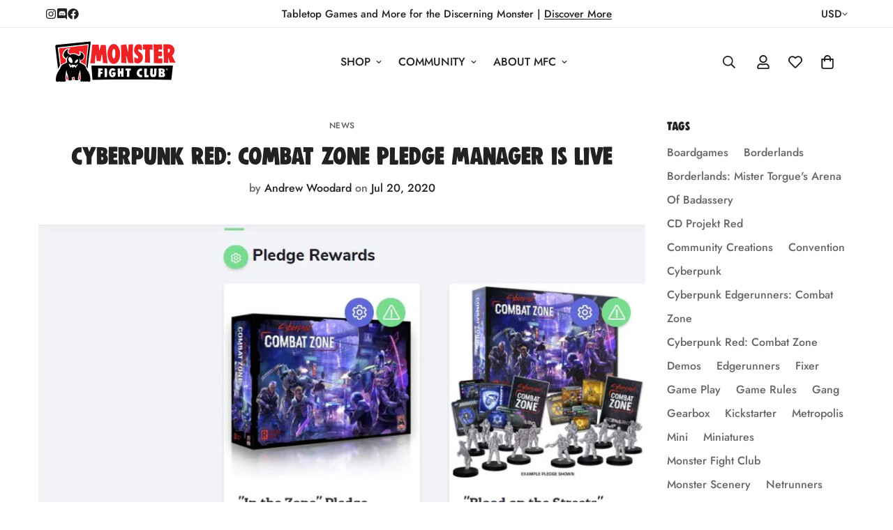

--- FILE ---
content_type: text/css
request_url: https://monsterfightclub.com/cdn/shop/t/28/assets/instagram.css?v=174475243590457687081751636894
body_size: -140
content:
.m-instagram{display:block}.m-instagram__item{display:block;position:relative;overflow:hidden}.m-instagram__item:hover .m-instagram__image img{transform:scale(1)}.m-instagram__item:hover .m-instagram__icon{transform:translateY(0);opacity:1}.m-instagram__content{display:flex;align-items:center;justify-content:center;position:absolute;top:0px;right:0px;bottom:0px;left:0px;z-index:10}.m-instagram__icon{width:55px;height:55px;background:rgba(var(--bg-white), 1);color:rgba(var(--text-black), 1);display:flex;align-items:center;justify-content:center;border-radius:50%;will-change:transform;transition:opacity var(--m-duration-default, 0.25s) cubic-bezier(0.4, 0, 0.21, 0.99),transform var(--m-duration-default, 0.25s) cubic-bezier(0.4, 0, 0.21, 0.99);transform:translateY(20%);opacity:0}.m-instagram__icon svg{width:24px;height:24px}.m-instagram__image img{transform:scale(1.06);transform-origin:center;will-change:transform;transition:transform var(--m-duration-image, 0.65s) ease}.m-instagram-section .m-section__subheading{margin-bottom:8px}.m-instagram-section .m-section__button{margin-top:20px}@media screen and (max-width: 767px){.m-instagram-section .m-section__header{padding:0 15px}}.m-instagram-section .m\:row-end-3{grid-row-end:3}.m-instagram-section .m\:row-end-4{grid-row-end:4}.m-instagram-section .m\:col-3-5{grid-column-start:3;grid-column-end:5}.m-instagram-section .m\:col-1-3{grid-column-start:1;grid-column-end:3}.m-instagram-section .m\:col-4-6{grid-column-start:3;grid-column-end:5}@media screen and (min-width: 1280px){.m-instagram-section .m\:col-4-6{grid-column-start:4;grid-column-end:6}}.m-instagram-section--layout-metro .m-instagram .m-section__header,.m-instagram-section--layout-metro-left .m-instagram .m-section__header{grid-row-start:1;flex-direction:column;align-items:center;justify-content:center;margin-bottom:0}.m-instagram-section--layout-metro .m-instagram .m-section__button,.m-instagram-section--layout-metro-left .m-instagram .m-section__button{margin-top:0}@media screen and (min-width: 1024px){.m-instagram-section--layout-metro .m-instagram .m-section__button,.m-instagram-section--layout-metro-left .m-instagram .m-section__button{margin-top:40px}}


--- FILE ---
content_type: text/javascript
request_url: https://monsterfightclub.com/cdn/shop/t/28/assets/instagram.js?v=10017939140122895511751636894
body_size: 289
content:
class Instagram{constructor(container,accessToken,imagesCount=4){this.mediaAPI="https://graph.instagram.com/me/media?fields=caption,id,media_type,media_url,permalink,thumbnail_url,timestamp,username",this.container=container,this.imagesContainer=container.querySelector(".m-instagram__wrapper"),this.accessToken=accessToken,this.imagesCount=imagesCount,window.__sfWindowLoaded?this.init().catch(console.error):window.addEventListener("load",()=>this.init().catch(console.error))}lazyImage(props){const{src,alt}=props,image=document.createElement("IMG");return image.src=`${src}&width=300`,image.setAttribute("loading","lazy"),image.alt=alt,image.outerHTML}nodeString(image){return`<a class="m-instagram__item" href="${image.permalink}" target="_blank">
        <div class="m-instagram__content">
            <div class="m-instagram__icon">
                <svg width="40" height="40" xmlns="http://www.w3.org/2000/svg" viewBox="0 0 448 512">
                    <path fill="currentColor" d="M224.1 141c-63.6 0-114.9 51.3-114.9 114.9s51.3 114.9 114.9 114.9S339 319.5 339 255.9 287.7 141 224.1 141zm0 189.6c-41.1 0-74.7-33.5-74.7-74.7s33.5-74.7 74.7-74.7 74.7 33.5 74.7 74.7-33.6 74.7-74.7 74.7zm146.4-194.3c0 14.9-12 26.8-26.8 26.8-14.9 0-26.8-12-26.8-26.8s12-26.8 26.8-26.8 26.8 12 26.8 26.8zm76.1 27.2c-1.7-35.9-9.9-67.7-36.2-93.9-26.2-26.2-58-34.4-93.9-36.2-37-2.1-147.9-2.1-184.9 0-35.8 1.7-67.6 9.9-93.9 36.1s-34.4 58-36.2 93.9c-2.1 37-2.1 147.9 0 184.9 1.7 35.9 9.9 67.7 36.2 93.9s58 34.4 93.9 36.2c37 2.1 147.9 2.1 184.9 0 35.9-1.7 67.7-9.9 93.9-36.2 26.2-26.2 34.4-58 36.2-93.9 2.1-37 2.1-147.8 0-184.8zM398.8 388c-7.8 19.6-22.9 34.7-42.6 42.6-29.5 11.7-99.5 9-132.1 9s-102.7 2.6-132.1-9c-19.6-7.8-34.7-22.9-42.6-42.6-11.7-29.5-9-99.5-9-132.1s-2.6-102.7 9-132.1c7.8-19.6 22.9-34.7 42.6-42.6 29.5-11.7 99.5-9 132.1-9s102.7-2.6 132.1 9c19.6 7.8 34.7 22.9 42.6 42.6 11.7 29.5 9 99.5 9 132.1s2.7 102.7-9 132.1z"></path>
                </svg>
            </div>                    
        </div>
        <div class="m-instagram__image" style="--aspect-ratio: 1/1;">
            ${this.lazyImage({src:image.media_url,alt:`instagram-image-${image.username}-${image.id}`})}
        </div>
    </a>`}async init(){const media=await fetchJsonCache(`${this.mediaAPI}&access_token=${this.accessToken}`,{cache:"force-cache"});if(media){if(media.error)return console.error("Instagram error: ",media.error&&media.error.message);media.data.filter(d=>d.media_type==="IMAGE"||d.media_type==="CAROUSEL_ALBUM").slice(0,this.imagesCount).forEach(image=>{const instagramImage=this.nodeString(image),imgNode=document.createElement("DIV");imgNode.classList.add("m:column"),imgNode.innerHTML=instagramImage,this.imagesContainer.appendChild(imgNode)})}}}window.MinimogTheme.Instagram=Instagram;
//# sourceMappingURL=/cdn/shop/t/28/assets/instagram.js.map?v=10017939140122895511751636894


--- FILE ---
content_type: image/svg+xml
request_url: https://cdn.shopify.com/s/files/1/0625/7069/2792/files/monster-fight-club-logo-horizontal-400x160.svg?v=1728466219
body_size: 5397
content:
<svg viewBox="0 0 414.39 160" xmlns:xlink="http://www.w3.org/1999/xlink" xmlns="http://www.w3.org/2000/svg" id="Layer_1">
  <defs>
    <style>
      .cls-1 {
        fill: #010101;
      }

      .cls-1, .cls-2, .cls-3 {
        fill-rule: evenodd;
      }

      .cls-4, .cls-2 {
        fill: #fff;
      }

      .cls-5 {
        fill: none;
      }

      .cls-6 {
        clip-path: url(#clippath-1);
      }

      .cls-3 {
        fill: #ed2224;
      }

      .cls-7 {
        clip-path: url(#clippath);
      }
    </style>
    <clipPath id="clippath">
      <rect height="160" width="414.39" y="0" class="cls-5"></rect>
    </clipPath>
    <clipPath id="clippath-1">
      <rect height="160" width="414.39" y="0" class="cls-5"></rect>
    </clipPath>
  </defs>
  <g class="cls-7">
    <g class="cls-6">
      <path d="M390.55,78.43c-.98-1.61-1.94-3.4-3.03-5.62-1.23-2.5-2.39-5.09-3.47-7.52,0,0-.83-1.89-1.02-2.32,3.49-4.08,5.34-9.29,5.63-15.81.17-3.76-.46-7.31-1.87-10.54-1.28-2.95-3.18-5.55-5.62-7.73-4.28-3.82-9.94-6.04-15.51-6.08l-14-.1c-1.37,0-2.68.43-3.77,1.22-1.09-.58-2.3-.89-3.56-.89-.04,0-.13,0-.17,0-4.04.1-7.32.14-10.32.14-4.14,0-7.84-.08-11.32-.25-.09,0-.24,0-.33,0-1.25,0-2.47.37-3.51,1.03-.87-.23-1.89-.36-3.07-.36h-7.86c-5.27.01-10.9-.03-16.46-.36-.1,0-.28-.01-.38-.01-1.66,0-3.21.61-4.4,1.73-.12-.06-.23-.11-.35-.17-3.03-1.39-5.9-2.03-9.29-2.05h-.15c-4.38,0-8.29,1.64-11.36,4.48-.32-.8-.79-1.55-1.4-2.21-1.24-1.33-2.95-2.09-4.68-2.09-.13,0-.32,0-.46.02-1.65.13-3.32.18-5.08.23-1.81.05-3.68.11-5.57.25-1.62.12-3.07.84-4.14,1.94-1.21-1.49-3.04-2.42-5.02-2.42-.47,0-.95.05-1.41.16-3.57.81-7.81,1.66-12.18,1.9-3.1.17-5.59,2.56-6.07,5.58-3.97-5.18-9.41-8.52-16.25-8.58h-.17c-5.19,0-9.97,2.12-13.84,6.12-1.54,1.6-2.88,3.43-4.04,5.43l-.19-2.43c-.26-3.41-2.98-6.04-6.33-6.12,0,0-12.5-.31-12.54-.31-1.42,0-2.76.46-3.84,1.27-1.2-1.36-2.96-2.2-4.96-2.2l-17,.31c-.16,0-.31.04-.47.05l.26-2.19c.2-1.71-.44-3.4-1.72-4.55l-1.61-1.44c-.97-.87-2.23-1.35-3.52-1.35-.17,0-.35,0-.52.03L31.55,24.7c-1.34.13-2.59.78-3.47,1.8l-2.67,3.09c-.97,1.12-1.42,2.61-1.24,4.08l8.08,67.02c.22,1.79,1.23,3.31,2.69,4.24-2.39,4.08-5.07,9.17-6.81,14.05-1.8,5.03-2.47,12.83-2.19,17.61.29,4.93,5.13,8.85,9.1,8.94.13,0,.26.01.38.02.38.03.75.05,1.15.05,1.49,0,2.91-.3,4.56-.98.76.42,1.63.65,2.53.65.28,0,.56-.02.84-.07.14.01.28.04.42.06.48.07,1.13.16,1.88.16.82,0,1.61-.11,2.36-.33.87.29,1.65.38,2.29.38s1.27-.09,1.86-.26c.46.09.92.14,1.39.14.75,0,1.48-.13,2.15-.36.32.03.63.05.94.05,2.3,0,4.4-.91,5.92-2.56.59-.64,1.05-1.35,1.41-2.08.85.51,1.84.79,2.89.79.08,0,.17,0,.26,0,.84.56,1.84.89,2.88.91.04,0,.15,0,.19,0,1.81,0,5.31-.66,9.29-2.51.34-.14.65-.31.95-.48h3.18c.13,0,.26-.03.4-.04.11.05.2.12.31.17,1.22.46,2.49.86,3.71,1.25.65.21,1.31.41,1.98.64.64.21,1.3.32,1.94.32,1.06,0,2.09-.3,2.98-.84.51.07.95.11,1.38.11.71,0,1.39-.11,2.02-.31.16.32.34.63.55.95,1.08,1.6,3.26,3.57,7.57,3.87.12,0,.25.01.37.01.58,0,1.14-.1,1.67-.27.86.37,1.83.57,2.86.57,1.2,0,2.4-.25,3.52-.7.74.23,1.53.36,2.36.36,1.02,0,1.93-.19,2.68-.4.51.16,1.04.25,1.58.25.29,0,.58-.02.88-.07.4-.07.77-.15,1.13-.24.38.16.77.27,1.19.34,1.36.22,2.54.32,3.62.32,3,0,5.36-.87,7.03-2.6,1.14-1.17,1.72-2.51,2.04-3.86.81.34,1.69.54,2.61.54.02,0,.06,0,.08,0,33.89-.4,73.25-.62,113.84-.62s81.67.21,118.05.62c3.36,0,6.15-2.43,6.51-5.64l4.44-40.41c.19-1.78-.39-3.58-1.6-4.94-.03-.04-.07-.06-.1-.09.75.06,1.46.12,2.11.17.15.01.4.02.55.02,2.41,0,4.61-1.35,5.74-3.53,1.1-2.11,1.02-4.59-.21-6.63" class="cls-4"></path>
      <path d="M149.41,59.97c-1.37,7.6-1.72,16.15-2.16,23.88-.04.74-.61,1.32-1.28,1.29-3.85-.17-7.64-.26-11.49.1-.79.07-1.47-.84-1.3-1.68,3.42-16.8,4.5-35.76,5.89-52.98.06-.7.57-1.24,1.21-1.25l17-.31c.65-.01,1.19.53,1.25,1.25.43,5.31.87,10.61,1.3,15.92.05.55.62.66.8.11,1.6-5.03,2.96-10.15,4.17-15.33.15-.62.64-1.04,1.22-1.03l12.38.31c.63.02,1.15.55,1.2,1.26,1.33,17.27,2.55,35.05,5.25,52.11.15.95-.59,1.77-1.44,1.59-3.68-.77-7.48-1.24-11.23-.91-.69.06-1.28-.51-1.32-1.28-.46-7.53-.88-17.14-2.59-24.3-.1-.44-.66-.46-.78-.03-1.46,4.8-2.18,13.81-2.86,18.81-.13.92-.56,1.34-1.45,1.14-3.07-.67-6.16-.74-9.24-.1-.69.15-1.35-.38-1.45-1.16-.58-4.66-1.17-12.89-2.26-17.44-.11-.47-.71-.45-.8.03M184.6,57.39c.42,11.99,5.07,29.05,18.11,29.4,13.79.37,19.28-16.51,19.28-29.35,0-12.59-5.49-30.06-18.96-30.18-12.99-.12-18.86,17.8-18.43,30.13M246.44,49.87c-.03-6.5.41-13.49.96-19.95.06-.68.54-1.2,1.14-1.24,3.55-.27,7.11-.21,10.66-.48.64-.05,1.36.76,1.31,1.47-.6,9.38-.95,18.82-.82,28.23.12,8.38.6,16.94,1.93,25.19.15.94-.5,1.72-1.35,1.61-4.24-.55-8.49-.53-12.75-.66-.54-.02-.98-.4-1.14-.97-1.85-6.72-3.19-12.31-5.7-18.86-.08-.21-.31-2.14-.85-1.92-.17,2.84.92,17.2,1.1,20.71.07.79-.61,1.57-1.32,1.51-4.42-.39-8.82-.48-13.25-.41-.72.01-1.28-.65-1.25-1.45.8-16.97.27-34-.59-50.95-.04-.77.48-1.41,1.17-1.45,4.44-.24,8.71-1.04,13.06-2.02.63-.14,1.24.27,1.42.95,1.84,6.85,3.17,14.21,5.48,20.84.23.67.8.55.79-.16M276.81,28c2.58.02,4.75.48,7.13,1.57,2.12.97,2.74,2.61,2.74,5.05,0,2.84.12,5.54.48,8.34.32,2.53-1.5,4.07-3.47,2.54-1.57-1.21-3.47-2.33-5.41-2.46-1.68-.11-2.72.88-2.64,2.76.1,2.53,1.9,3.94,3.64,5.26,1.49,1.13,3.04,2.14,4.48,3.37,4.15,3.55,5.93,7.81,5.79,13.69-.22,9.03-6.48,16.96-14.81,16.95-2.33,0-5.3-.39-7.52-1.2-2.43-.88-3.59-1.8-3.28-4.76.32-3.04.33-6.57.13-9.6-.16-2.48,1.77-4.04,3.53-1.99,1.35,1.58,2.82,2.94,4.87,2.88,1.9-.06,3.29-.8,3.35-3.06.05-2.06-1.34-3.5-2.65-4.72-1.35-1.27-2.78-2.42-4.09-3.75-3.87-3.96-5.58-8.39-5.45-14.3.19-8.52,4.92-16.64,13.19-16.57M289.53,42.46c-.09.91.64,1.69,1.45,1.5.61-.15,2.7-.59,4.17-.56.63.01,1.55-.01,1.53.9-.11,7.13-.22,14.26-.45,21.39-.17,5.29-.42,10.57-.85,15.85-.07.87.5,1.54,1.29,1.5,4.27-.23,8.57-.2,12.83.25.74.08,1.36-.57,1.35-1.39-.18-12.23-.55-24.47-.46-36.7,0-.93.34-1.12,1.17-1.23,1.64-.23,3.92.49,5.71.44.65-.01,1.17-.58,1.2-1.31.17-3.85.35-7.75.33-11.6-.01-2.57-1.41-2.64-3.2-2.64-8.21,0-16.43.11-24.62-.36-.77-.04-1.34.59-1.29,1.46.22,4.14.25,8.37-.15,12.5M336.66,49.69c2.34.57,4.83.13,7.18-.09,1.44-.13,2.72,1.25,2.67,2.86-.08,2.85.07,5.69.23,8.53.09,1.67-1.17,3.05-2.65,2.99-2.71-.11-5.42-.21-8.13-.32-.06,0-.1.04-.1.11.02,2.26.03,4.52.05,6.78,0,.07.04.11.11.11,2.99-.2,5.98-.39,8.96-.59,1.49-.1,2.87,1.33,2.71,3.02-.3,3.01-.45,5.93-.06,8.94.21,1.65-1.19,3.12-2.63,3.05-7.28-.36-14.57-.46-21.86-.57-.71-.01-1.26-.67-1.21-1.46.99-17.79.17-35.62-.97-53.38-.06-.86.51-1.51,1.28-1.47,7.33.36,14.69.29,22.03.12,1.41-.03,2.62,1.27,2.57,2.86-.11,3.27-.05,6.48.29,9.72.18,1.73-1.3,3.32-2.83,3.05-2.5-.44-5.04-.63-7.57-.55-.23,0-.19,0-.23.29-.29,1.91-.33,3.76-.19,5.69.02.33.08.24.37.31M364.79,67.37c.01.73.03,1.46.04,2.18.06,2.54.15,5.07.27,7.6.09,1.91.19,3.84.38,5.73.15,1.51-1,1.58-1.97,1.24-2.29-.79-7.75-.61-10.41-.74-1.02-.05-1.66-.46-1.61-1.91.56-17.35-.7-34.73-1.08-52.09-.02-.78.54-1.41,1.24-1.41l13.96.1c4.24.03,8.72,1.78,12.04,4.74,1.8,1.6,3.29,3.59,4.3,5.9,1.12,2.57,1.57,5.35,1.44,8.2-.28,6.24-2.18,11.21-6.69,14.86.87,1.86,1.7,3.75,2.53,5.63,1.15,2.59,2.31,5.18,3.56,7.72,1.01,2.05,2.08,4.08,3.26,6.03.27.45.29,1,.05,1.46-.24.47-.68.72-1.16.68-3-.26-6.03-.47-9.04-.51-1.87-.02-3.71.04-5.58.11-.62.02-1.15-.45-1.26-1.13-.21-1.3-.55-2.61-.89-3.87-.44-1.59-.92-3.16-1.42-4.72-.62-1.95-1.28-3.88-1.94-5.82M198.43,56.73c.02-3.81.92-14.11,5.5-14.43,3.86-.27,3.98,10.79,3.96,13.59-.02,3.35-.05,14.14-4.3,14.43-4.18.29-5.18-10.05-5.16-13.59M364.55,52.86s.03.09.06.13c.16.16.63.12.82.09.67-.12,1.36-.51,1.9-.94,1.62-1.27,2.62-3.29,2.76-5.49.15-2.25-.7-4.08-2.65-4.86-.69-.28-1.51-.4-2.24-.25-.31.06-.87.24-1.03.58-.02.05-.04.1-.04.16-.06.7-.06,1.45-.06,2.15,0,1.06.01,2.12.05,3.18.03,1.09.08,2.18.17,3.26.05.59.1,1.42.25,1.99" class="cls-3"></path>
      <path d="M138.06,91.57c80.05.82,160.37.82,239.43,0,.81,0,1.4.61,1.33,1.28l-4.44,40.41c-.06.55-.64.95-1.28.94-71.47-.79-160.47-.85-231.93,0-.63,0-1.23-.38-1.27-.92l-3.15-40.41c-.03-.34.03-.65.29-.91.26-.26.62-.4,1.03-.4" class="cls-1"></path>
      <path d="M345.15,105.34c1.53,0,2.88,1.09,2.88,2.53,0,1.31-1.03,2.42-2.5,2.42-.96,0-1.25-.64-1.31-1.41l-.29-2.39c-.07-.61-.14-1.15,1.23-1.15M344.68,115.86c1.59,0,3.34.86,3.34,2.5s-1.1,2.53-2.79,2.53c-1.01,0-1.61-.56-1.61-1.49v-2.95c0-.55.64-.59,1.07-.59M350.36,125.88c4.25-.91,5.06-2.57,5.06-6.32,0-2.72-1.08-4.15-3.16-5.96-.79-.46-.74-.84-.02-1.36.79-.56,2.89-2.06,2.63-5.27-.23-3.01-1.85-4.66-4.02-5.55-2.38-.98-10.62-1.58-13.2-.9-1.78.46-1.05,1.22-1.24,2.52,0,7.13.32,14.02.14,21.19-.04,1.55-.39,1.66,1.42,1.85,3.47.36,9.09.5,12.37-.21M319.62,126.19c8.36,0,9.52-3.59,9.95-10.08.34-4.98.68-11.14.8-14.52.01-.38-.28-.7-.69-.76-.83-.11-3.13-.39-4.71-.45-2.01-.08-1.73.28-1.79,2.09-.13,4.03.32,12.7-.5,15-.64,1.8-2.99,2.19-3.76.3-1.13-2.78.33-12.05.28-16.52,0-.36-.27-.68-.66-.72-1.38-.13-4.02-.01-5.41-.03-.8-.01-1.06-.05-1.14.99-.02,4.36-.91,10.25-.64,15.12.27,5.05,1.71,9.59,8.27,9.59M294.73,126.25c2.55.21,7.69.5,11.25.23.39-.03.64-.37.64-.73,0-1.53-.05-3.07-.05-4.6,0-.4-.35-.73-.79-.74-.9-.02-2.45.05-3.13.03-1.21-.04-1.27.09-1.41-1.2-.27-2.49.07-14.45.22-17.66.02-.41-.32-.75-.76-.77-2.35-.11-3.61-.16-5.98-.1-.44.01-.84.21-.84.59,0,7.94.12,16.39.19,24.29,0,.34.31.63.68.66M271.38,114.4c0,6.92,5.45,12.14,13.15,12.14,1.01,0,2.37.04,2.66-1.08.26-1.46.38-3.11.43-4.58.05-1.5-1.29-1.06-2.7-1.04-4.13.08-6.09-2.52-6.09-6.1,0-3.19,1.42-6.5,5.41-6.5,2.03,0,2.75.72,2.89-1.28.1-1.47,0-3.79.01-4.29.05-1.54-1.34-1.32-1.63-1.32-1.91,0-3.84.3-5.59.95-5.49,2.04-8.52,7.89-8.52,13.1M249.09,124.65c.62-1.61.56-13.92.35-17.08-.07-1.04.4-.98.84-.99l2.52.07c.44.01.81-.31.83-.71.06-1.46.28-2.79.18-4.53-.02-.38-.34-.67-.74-.7-4.24-.29-9.77-.41-13.91-.19-.43.02-.76.35-.76.74v4.5c0,.22.09.4.26.54.17.15.38.21.61.2,2.87-.2,3.23-.76,3.23,2.7,0,5.12-.38,10.22-.42,15.4,0,.41.36.74.8.75,1.45,0,4.19.05,5.47-.02.4-.02.62-.32.76-.67M216.28,125.29c1.64-.04,3.34-.19,5.02-.25.44-.02.79-.36.77-.76-.08-2.58-.53-4.8-.43-7.21.02-.34-.02-1.27.87-1.27l1.39-.08c1.12,0,1.04,1.55,1.1,2.25l.38,6.48c.02.39.37.7.79.7l5.32.07c.23,0,.42-.07.58-.22.16-.15.24-.33.23-.54-.17-7.04-.12-13.82-.05-20.87l.04-2.44c0-.37-.28-.68-.68-.74-2.71-.4-2.95-.56-5.46-.39-.42.03-.74.34-.75.72-.05,1.77.04,6.41.04,7.19,0,1.46-.78,1.18-2.79,1.18-.57,0-.63-.61-.68-1.04-.3-2.56.02-4.26.07-6.77.02-.82-1.08-.93-1.75-.93h-4.75c-.57,0-.68.32-.68.88,0,5.31.09,11.16.34,16.39.11,2.3.22,4.62.22,6.92,0,.21.08.39.24.53.16.15.36.22.58.21M199.23,126.5c7.79,0,10.53-7.16,9.39-13.44-.2-1.1-.09-1.16-1.41-1.34l-7.66-.12c-.39,0-.69.29-.74.65-.15,1.11-.16,3.37-.16,3.67.01,2.02,1.9.57,2.58,1.19.27.24.42.35.42.83,0,1.48-.86,2.73-2.62,2.73-1.41,0-2.2-.81-2.64-2.46-.69-2.63-1.57-12.08,3.23-12.08,1.36,0,2.03.83,2.35,1.46.18.36.64.52,1.04.37,1.69-.64,5.46-2.04,5.46-2.51.01-1.71-3-3.89-4.1-4.47-3.08-1.62-7.82-1.28-10.42.48-3.54,2.39-4.5,6.53-4.72,10.34-.38,6.49,1.79,14.3,10.02,14.73M183.03,125.54c.04-7.36.63-17.4-.19-24.47-.04-.35-.33-.62-.71-.66-1.65-.18-3.58-.18-5.3-.21-.22,0-.42.07-.58.21-.16.14-.24.32-.24.53,0,4.06.09,20.39.11,24.52,0,.39.33.71.76.74,1.35.07,4.03.12,5.37.07.43-.01.78-.34.78-.74M158.36,126.11l4.07.12,1.09-.13c.57-.25.32-2.28.35-2.72.18-2.62.11-3.09.53-5.96.32-2.13.83-1.19,3.15-1.23,1.44-.02,1.5.1,1.64-1.05.15-1.19.2-2.05.14-3.26-.07-1.41-.35-1.39-2.68-1.42-2.83-.03-2.37-.18-2.37-3.46,0-.3.45-.71.77-.71,4.37,0,4.7.9,4.8-.96.02-.31-.04-2.92-.18-4.17-.04-.38-.39-.67-.81-.66-3.03.01-6.05-.32-9.08-.32-1.93.1-2.89-.45-2.86,1.1.09,4.02-.32,19.53-.72,22.69.11,2.81-.33,2.12,2.14,2.12" class="cls-2"></path>
      <path d="M101.11,69.86c2.08.26,2.38,5.32,2.2,6.51,6.4-1.1,11.28-6.86,10.86-13.42-.32-5.09-4.22-10.1-9.99-11.05-.32-.05-.54.31-.35.57,2.32,3.1,1.46,6.56.51,7.82-1.37,1.83-5.35,3.7-7.27,2.27-3.03-2.11-9.83-6.56-16.73-4.94-.51.12-2.52.2-3.29-.57-.4.57-.28,1.61.08,1.7-.42.02-2.67.48-3.31.95-7.92-3.92-11.51-9.6-4.96-16.71.23-.25.01-.65-.32-.6-7.39,1.21-17.13,12.67-13.46,21.52,1.17,2.81,4.53,4.65,6.99,6.92,1.34-6.26,8.69-10.09,5.83-6.91-2.38,2.65-5.5,11.79-2.71,17.73.26.55-2,.68-2.62.56-.14.38.09,1.05.64,1.05-2.46,1.08-11.52,5.35-12.95,6.56-5.35,4.53-5.28,9.12-6.82,11.42-3.73,5.58-8.1,13.17-10.37,19.51-1.46,4.09-2.15,11.17-1.89,15.53.13,2.15,2.64,3.95,3.95,3.98,1.33.03,2.14.42,5-.98.92-.45,3.06-.3,3.5.72,2.04-.4,3.62,1.11,5.58-1.01,1.49,1.5,2.95,1.68,3.56.17,1.19,1.23,2.79,1.18,2.95.15,4.38,1.81,5.26-2.11,5.13-3.8-3.05-4.58.4-25.32,1.05-28.12.32-1.38.95-1.32,1.12-.23.26,1.62.6,6.45,2.57,10.28,2.4,4.69,1.67,12.98,3.7,15.67-1.09.95-2.12,2.91-1.22,2.81,1.12-.13,4.72-1.86,3.97-.99-.61.7-1.21,1.89-.77,1.91,1.06.02,3.99-.53,7.24-2.07,1.66-.65.14-.95.06-3.67-.02-.75-.29-3.27-.04-3.56,2.55-.57,5.04-1.55,7.25-2.8.58,1.35,1.76,6.57,1.44,7.97-.62,1.3.02,1.2.1,1.6,1.69.64,3.55,1.17,5.5,1.82,1.15.38.58-1.5.72-1.55,5.89,1.74,5.37.87,2.93-2.71-.19-.28.03-.64.16-1.02,1.02-2.5,2.63-11.59,2.63-14.55,2.7-1.73,2.82-8.31,2.88-9.69.06-1.09.76-1.18,1.04-.06,1.37,5.38,2.9,21.54,1.92,24.9-.85,2.91-3.36,8.1,2.85,8.53.21-.9,2.13-1.59,3.5-1.19-1.29,2.1,3.03,2,4.6-.45,1.93,3.85,5.9-.76,6.57,1.44,1.67-.28,4.07-1.52,4.03.09,8.52,1.36,6.69-2.91,6.86-7.91.19-5.59-1.16-10.9-2.71-13.82.44-.13,1.2-.37,1.75-.77-1.8-1.08-3.13-2.33-4.11-4.03.47-.14,1.27-.41,1.78-.74-3.35-2.1-8.79-10.62-9.68-14.31-1.2-4.96-3.95-7.27-9.05-10.2-5.02-2.88-7.03-3.8-9.01-4.3-1.96-.5-1.87-2.46.23-2.87-.39-.75-.75-.98-1.57-.88,1.11-3.62.59-8.14-.06-10.16" class="cls-1"></path>
      <path d="M95.21,80.55c-1.75,2.06-4.43,4.17-7.04,3.22-2.03-.74.38-5.13,2.04-7.08,1.41-1.66,5.5-4.71,6.28-3.27,1.15,2.14.3,5.27-1.27,7.13" class="cls-2"></path>
      <path d="M70.44,66.98c4.05-3.21,7.37,3.27,8.91,6.57,1.96,4.21,1.88,9.86-.18,10.33-4.18.96-7.19-2.04-9.11-5.25-1.84-3.07-3.28-8.74.38-11.65" class="cls-2"></path>
      <path d="M43.35,91.45l-4.72,8.82c-.13.24-.38.36-.65.31-.27-.05-.46-.26-.49-.53l-8.08-67.01,2.67-3.09,101.02-10.09,1.61,1.44-9.21,77.81c-.03.26-.22.47-.48.53-.26.06-.51-.05-.65-.28l-2.87-4.68c-.07-.12-.1-.24-.09-.39l7.27-66.47c.02-.19-.04-.36-.18-.5-.14-.14-.31-.2-.5-.17l-90.58,10.36c-.17.02-.31.1-.41.23-.1.13-.15.28-.13.45l6.52,52.89c.02.13,0,.25-.07.36" class="cls-1"></path>
      <path d="M73.51,96.86c-.54-1.62-1.05-3.25-1.77-4.87-.75-1.68-1.72-3.35-2.81-5.11,2.23,0,4.06.66,5.04,1.19.17.53.41,1.14.69,1.74.29.6.62,1.21.98,1.75.12.19.29.35.52.39.23.05.46,0,.57-.16.39-.53.81-1.03,1.26-1.49.45-.46.95-.89,1.49-1.29,1.33.33,2.75.55,4.2.64,1.44.09,2.92.1,4.37.05.39.5.71,1.01.96,1.51.25.51.46,1.01.61,1.52.06.2.3.3.54.3s.43-.12.59-.3c.47-.53.91-1.1,1.35-1.7.44-.61.85-1.24,1.24-1.91,1.46-.35,3.04-.43,4.2-.37-1.15.93-2.26,1.94-3.28,3.06-.98,1.08-1.85,2.27-2.66,3.58.02.48.04.95.06,1.43-.42.74-.96,1.38-1.74,1.79-.56-.83-1.14-1.52-1.7-2.12-.57-.6-1.14-1.12-1.71-1.63-.14-.12-.29-.21-.49-.21-.2,0-.39.05-.49.19-.47.63-1.01,1.23-1.58,1.8-.57.57-1.19,1.11-1.84,1.64-.69.13-.62.15-1.42-.03-.34-.49-.63-1-.87-1.53-.24-.52-.43-1.07-.59-1.61-.06-.2-.27-.32-.49-.36-.22-.04-.41.04-.59.16-.94.67-1.75,1.44-2.34,2.39-.59-.05-1.95-.17-2.3-.44" class="cls-2"></path>
      <path d="M46.63,89.52c-.36.37-1.01.15-1.04-.37-1.07-15.97-2.74-31.95-4.95-47.92-.07-.5.31-.96.81-1,27.53-2.57,54.91-6.34,83.56-10.04.57-.07,1.08.43,1.01,1.01-2.41,19.47-4.55,39.4-6.12,58.88-.05.6-.87.76-1.15.22l-1.18-2.27-11.8-6.55c-.48-.27-1.26-.03-1.32-.98l-.09-1.68c-.02-.36.97-.72,1.3-.85,15.83-6.46,13.66-26.34-4.15-29.08-.75-.11-1.49.29-1.3,1.01.7,2.6,1.68,4.61,1.97,6.79.23,1.71-2.23,3.46-3.41,2.88l-3.86-1.89c-9.03-4.42-14.25-3.28-21.13-1.54-4.57.33-6.78-7.91-4.18-10.61l3.34-3.46c.95-.98-.8-2-1.64-2.08-15.31-1.52-31.18,25.27-10.8,32.95.44.17.68.64.56,1.09-.52,1.95-.24,4.16.46,6.32.14.43-.05.89-.46,1.1-3.93,1.99-11.55,5.12-14.45,8.07M101.96,133.85l-2.55-.07c-.12-.58-.25-1.15-.58-1.73-.07-.13-.09-.28-.04-.42,1.7-4.93,2.29-9.01,2-12.29l1.06-2.97c.35-.99.53-1.09.76.59.6,4.42.92,8.85.53,13.27-.06.75-.68,3.62-1.19,3.61M84.77,133.85h-3.36c-.3,0-.5-.25-.51-.55,0-1.44.08-2.88.35-4.31.04-.19.13-.35.31-.43l1.91-.79c.29-.12.61.06.69.36.48,1.7.83,3.4,1.1,5.11.05.32-.17.61-.5.61M66.41,133.81l-3.75-.09c-.79-4.11-.81-8.3-.17-12.51.12-.79.86-1.13,1.14-.34,1.34,3.74,2.28,8.13,3.7,11.79l-.93,1.15Z" class="cls-3"></path>
      <path d="M363.87,103.27c0,1.64-1.28,2.92-2.95,2.92s-2.97-1.28-2.97-2.92,1.32-2.88,2.97-2.88,2.95,1.28,2.95,2.88M358.69,103.27c0,1.28.95,2.3,2.25,2.3s2.2-1.02,2.2-2.28-.93-2.32-2.22-2.32-2.23,1.04-2.23,2.3M360.46,104.78h-.67v-2.88c.26-.05.63-.09,1.11-.09.54,0,.79.09,1,.21.16.12.28.35.28.63,0,.32-.25.56-.6.67v.04c.28.11.44.32.53.7.09.44.14.62.21.72h-.72c-.09-.11-.14-.37-.23-.7-.05-.32-.23-.46-.6-.46h-.32v1.16ZM360.48,103.15h.32c.37,0,.67-.12.67-.42,0-.26-.19-.44-.62-.44-.18,0-.3.02-.37.04v.83Z" class="cls-4"></path>
    </g>
  </g>
</svg>